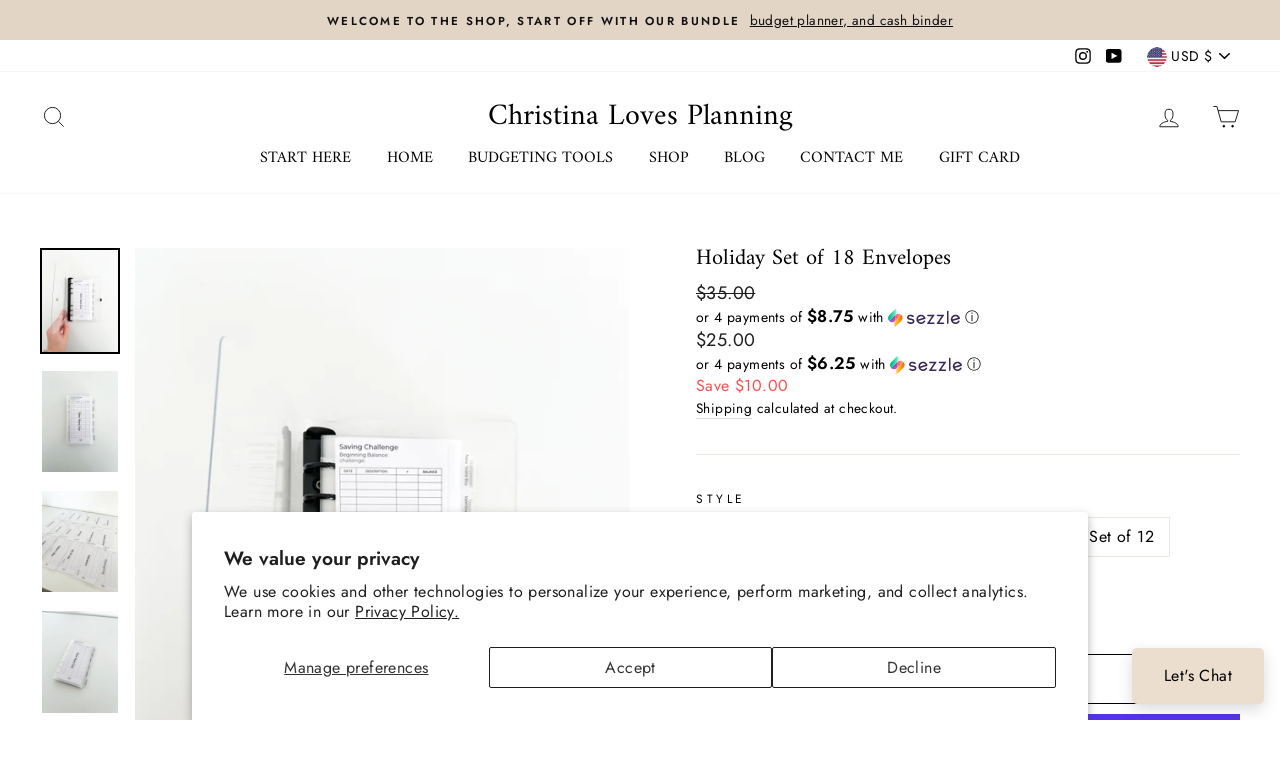

--- FILE ---
content_type: text/javascript; charset=utf-8
request_url: https://christinalovesplanning.com/products/holiday-set-of-12-christmas-set.js
body_size: 458
content:
{"id":6866329632848,"title":"Holiday Set of 18 Envelopes","handle":"holiday-set-of-12-christmas-set","description":"\u003cp\u003eThis set includes 18 pre-made envelopes for New Year's Eve, Valentine's Day, Easter, Mother's Day, Father's Day, 4th of July, Halloween, Thanksgiving, Black Friday, Christmas, Birthdays, and Grandparents Day. There are also inserts included for a saving challenge. All envelopes are of excellent quality, with additional options for Christmas dinner, gift wrapping and cards, home decor, family outfits, Christmas festivities, and giving and donations.\u003c\/p\u003e\n\u003cp\u003e \u003c\/p\u003e","published_at":"2023-08-20T10:58:30-04:00","created_at":"2023-08-20T10:58:30-04:00","vendor":"Christina Loves Planning","type":"money, cash envelopes","tags":["Cash Envelopes","Cash Envelopes Clear","Holiday Binder","Travel Cash Envelopes"],"price":1999,"price_min":1999,"price_max":2500,"available":true,"price_varies":true,"compare_at_price":2500,"compare_at_price_min":2500,"compare_at_price_max":3500,"compare_at_price_varies":true,"variants":[{"id":40269429243984,"title":"Holiday Set of 18 - Holidays\/Christmas","option1":"Holiday Set of 18 - Holidays\/Christmas","option2":null,"option3":null,"sku":"9429243984","requires_shipping":true,"taxable":true,"featured_image":null,"available":true,"name":"Holiday Set of 18 Envelopes - Holiday Set of 18 - Holidays\/Christmas","public_title":"Holiday Set of 18 - Holidays\/Christmas","options":["Holiday Set of 18 - Holidays\/Christmas"],"price":2500,"weight":113,"compare_at_price":3500,"inventory_management":"shopify","barcode":"","requires_selling_plan":false,"selling_plan_allocations":[]},{"id":40269428686928,"title":"Holiday Set of 12","option1":"Holiday Set of 12","option2":null,"option3":null,"sku":"9428686928","requires_shipping":true,"taxable":true,"featured_image":null,"available":true,"name":"Holiday Set of 18 Envelopes - Holiday Set of 12","public_title":"Holiday Set of 12","options":["Holiday Set of 12"],"price":1999,"weight":57,"compare_at_price":null,"inventory_management":"shopify","barcode":"","requires_selling_plan":false,"selling_plan_allocations":[]},{"id":40269428719696,"title":"Christmas Set of 6","option1":"Christmas Set of 6","option2":null,"option3":null,"sku":"9428719696","requires_shipping":true,"taxable":true,"featured_image":null,"available":true,"name":"Holiday Set of 18 Envelopes - Christmas Set of 6","public_title":"Christmas Set of 6","options":["Christmas Set of 6"],"price":1999,"weight":0,"compare_at_price":2500,"inventory_management":"shopify","barcode":"","requires_selling_plan":false,"selling_plan_allocations":[]}],"images":["\/\/cdn.shopify.com\/s\/files\/1\/0247\/1670\/5872\/files\/IMG_3658.jpg?v=1709576364","\/\/cdn.shopify.com\/s\/files\/1\/0247\/1670\/5872\/files\/IMG_3651.jpg?v=1709576440","\/\/cdn.shopify.com\/s\/files\/1\/0247\/1670\/5872\/files\/IMG_3654.jpg?v=1709576440","\/\/cdn.shopify.com\/s\/files\/1\/0247\/1670\/5872\/files\/IMG_3652.jpg?v=1709576440","\/\/cdn.shopify.com\/s\/files\/1\/0247\/1670\/5872\/files\/IMG_3653.jpg?v=1709576440"],"featured_image":"\/\/cdn.shopify.com\/s\/files\/1\/0247\/1670\/5872\/files\/IMG_3658.jpg?v=1709576364","options":[{"name":"Style","position":1,"values":["Holiday Set of 18 - Holidays\/Christmas","Holiday Set of 12","Christmas Set of 6"]}],"url":"\/products\/holiday-set-of-12-christmas-set","media":[{"alt":null,"id":24201034432592,"position":1,"preview_image":{"aspect_ratio":0.75,"height":3976,"width":2982,"src":"https:\/\/cdn.shopify.com\/s\/files\/1\/0247\/1670\/5872\/files\/IMG_3658.jpg?v=1709576364"},"aspect_ratio":0.75,"height":3976,"media_type":"image","src":"https:\/\/cdn.shopify.com\/s\/files\/1\/0247\/1670\/5872\/files\/IMG_3658.jpg?v=1709576364","width":2982},{"alt":null,"id":24201035513936,"position":2,"preview_image":{"aspect_ratio":0.75,"height":3971,"width":2978,"src":"https:\/\/cdn.shopify.com\/s\/files\/1\/0247\/1670\/5872\/files\/IMG_3651.jpg?v=1709576440"},"aspect_ratio":0.75,"height":3971,"media_type":"image","src":"https:\/\/cdn.shopify.com\/s\/files\/1\/0247\/1670\/5872\/files\/IMG_3651.jpg?v=1709576440","width":2978},{"alt":null,"id":24201034596432,"position":3,"preview_image":{"aspect_ratio":0.75,"height":4032,"width":3024,"src":"https:\/\/cdn.shopify.com\/s\/files\/1\/0247\/1670\/5872\/files\/IMG_3654.jpg?v=1709576440"},"aspect_ratio":0.75,"height":4032,"media_type":"image","src":"https:\/\/cdn.shopify.com\/s\/files\/1\/0247\/1670\/5872\/files\/IMG_3654.jpg?v=1709576440","width":3024},{"alt":null,"id":24201035284560,"position":4,"preview_image":{"aspect_ratio":0.75,"height":4032,"width":3024,"src":"https:\/\/cdn.shopify.com\/s\/files\/1\/0247\/1670\/5872\/files\/IMG_3652.jpg?v=1709576440"},"aspect_ratio":0.75,"height":4032,"media_type":"image","src":"https:\/\/cdn.shopify.com\/s\/files\/1\/0247\/1670\/5872\/files\/IMG_3652.jpg?v=1709576440","width":3024},{"alt":null,"id":24201034465360,"position":5,"preview_image":{"aspect_ratio":0.99,"height":3055,"width":3024,"src":"https:\/\/cdn.shopify.com\/s\/files\/1\/0247\/1670\/5872\/files\/IMG_3653.jpg?v=1709576440"},"aspect_ratio":0.99,"height":3055,"media_type":"image","src":"https:\/\/cdn.shopify.com\/s\/files\/1\/0247\/1670\/5872\/files\/IMG_3653.jpg?v=1709576440","width":3024}],"requires_selling_plan":false,"selling_plan_groups":[]}